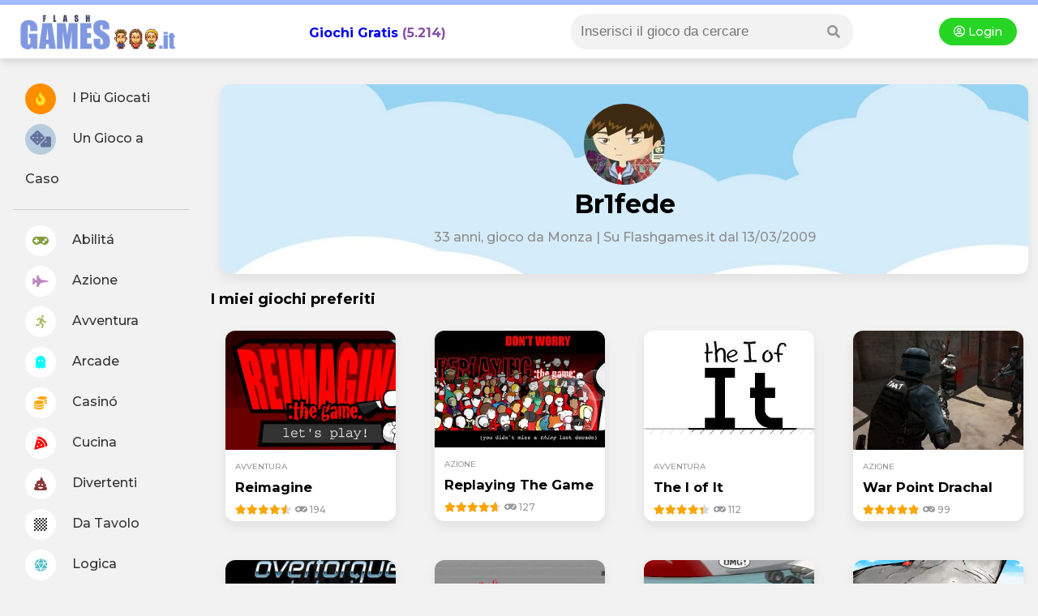

--- FILE ---
content_type: text/html
request_url: https://www.flashgames.it/user/br1fede
body_size: 7884
content:
<!DOCTYPE html>
<html xmlns="http://www.w3.org/1999/xhtml" lang="it">
<head>
        <title>br1fede- La mia Pagina su Flashgames.it, la community di Giochi Online</title>
        <meta http-equiv="Content-Type" content="text/html; charset=iso-8859-1">
        <meta name="viewport" content="width=device-width, initial-scale=1">
		<meta name="description" content="La pagina di br1fede, Monza, su Flashgames.it! Partite giocate, amici, giochi preferiti e tanto altro!" />
						
<!--header -->
<!--<script type="text/javascript" async src='https://ads.talkscreativity.com/assets/publisher/flashgames/init.js' charset='utf-8'></script>-->

<style>
    #T_1, #D_1 { display: none; }
</style>


<!-- connect to domain of font files -->
<link rel="preconnect" href="https://fonts.gstatic.com" crossorigin>

<!-- optionally increase loading priority -->
<link rel="preload" as="style" href="https://fonts.googleapis.com/css2?family=Montserrat:wght@300;500;700;900&display=swap">

<!-- async CSS -->
<link rel="stylesheet" media="print" onload="this.onload=null;this.removeAttribute('media');" href="https://fonts.googleapis.com/css2?family=Montserrat:wght@300;500;700;900&display=swap">

<!-- no-JS fallback -->
<noscript>
    <link rel="stylesheet" href="https://fonts.googleapis.com/css2?family=Montserrat:wght@300;500;700;900&display=swap">
</noscript>

<!-- font awesome -->
<link rel="stylesheet" href="https://use.fontawesome.com/releases/v5.8.1/css/all.css" integrity="sha384-50oBUHEmvpQ+1lW4y57PTFmhCaXp0ML5d60M1M7uH2+nqUivzIebhndOJK28anvf" crossorigin="anonymous">

<script src="https://cdnjs.cloudflare.com/ajax/libs/jquery/3.5.1/jquery.min.js" integrity="sha512-bLT0Qm9VnAYZDflyKcBaQ2gg0hSYNQrJ8RilYldYQ1FxQYoCLtUjuuRuZo+fjqhx/qtq/1itJ0C2ejDxltZVFg==" crossorigin="anonymous"></script>

<link rel="stylesheet" href="https://unpkg.com/swiper/swiper-bundle.min.css">
<script defer src="https://unpkg.com/swiper/swiper-bundle.min.js"></script>

<link rel="stylesheet" href="/@style.css?1769830314">
</head>

<body>

<!--header -->
<div id="header2020">
	<div style="background-color:#a4bbff; height:6px; flex: 0 1 100%;"></div>

    <div><i class="fa fa-bars showmenu nodesktop"></i></div>

	<div class="logo"><a title="Giochi Online - Flashgames.it" href="https://www.flashgames.it"><img alt="Flashgames.it - Giochi Online" src="https://web2.flashgames.it/img/logo.png" /></a></div>

    <h2 class="header_giochionline"><a style="text-decoration:none;" href="https://www.flashgames.it">Giochi Gratis</a> (5.214)</h2>

    <div class="searchbox">

    <i class="fa fa-search searchicon" aria-hidden="true"></i>

      	<div class="search">
            
<link rel="stylesheet" href="/js/autocomplete/dist/easy-autocomplete.min.css" />
<!--<script type="text/javascript" src="//ajax.googleapis.com/ajax/libs/jquery/1.4.2/jquery.min.js"></script>-->
<script type="text/javascript" src="/js/autocomplete/dist/jquery.easy-autocomplete.min.js"></script>

<style>

/* .container { margin:0px; padding:0px; width:auto; float:left; width:270px; margin-left:62px; display:inline; margin-top: -22px;  } */
#categories-basic { width:100%; border:none; padding:2px; border:0px; -webkit-appearance: none; box-shadow: inset 0px 0px 0px 0px red; }

input:focus { 
    outline: none !important;
    border:1px solid red;
    box-shadow: 0 0 10px #719ECE;
}

/* blocco dei risultati della ricerca */
.easy-autocomplete-container { width:150%; margin-left:-30px; margin-top:6px; box-shadow: 0px 3px 15px #888888; z-index:9999999; background-color:#fff; border-radius:12px; }
div.header-container p { margin:0px; }

.easy-autocomplete-container ul .eac-category { padding:10px 0px; font-style:normal; }
.easy-autocomplete-container ul .eac-category:first-of-type {  padding-top:0; }
.easy-autocomplete-container ul li { border-bottom:1px dotted #00FFFF; }

/* title dei gruppi */
div.header-container { background-color: #46bcfe; color: #fff; text-transform:uppercase; height:20px;line-height:20px;clear:both;overflow:hidden; font-size:12px; padding:4px 12px; margin-bottom:-8px; }

div.header-container p.left-align { float:left; font-weight:bold; }
.showall a { color: #F5C5FC; float:right; text-transform:lowercase; font-size:12px; }
.easy-autocomplete-container ul li div { word-break:normal; }

#no-results { padding:3px 10px; font-style:italic;box-shadow: 0px 3px 15px #888888; z-index:9999999; background-color:#fff;}

</style>
<div class="container">
<form method="GET" action="/ricerca.php">
<input class="motore_input suggest" id="categories-basic" name="giochi" />
</form>
</div>

<script>
jQuery( document ).ready(function( $ ) {
var click = 0; //tracciando il click evito che mi richiami la funzione onHide anche quando seleziona un risultato dalla lista.
var no_results = '<div id="no-results">Non ci sono risultati</div>';
var text_holder = null;

var options = {
	
  url: function(phrase) {
    return "/js/autocomplete/query_sparse.php";
  },
placeholder: "Inserisci il gioco da cercare",
  	getValue: 'riga1',
	categories: [

    {
        listLocation: "gruppi",
        maxNumberOfElements: 10,
        header: "<div class='header-container' style='background-color:orange;'><p class='left-align'>Categorie</p><p class='showall'><a id='ab-link' style='color:#fff' href=''>Mostra tutti >></a></p></div>"
    },

	{
        listLocation: "giochi",
        maxNumberOfElements: 10,
        header: "<div class='header-container'><p class='left-align'>Giochi</p><p class='showall'><a id='an-link' href=''>Mostra tutti >></a></p></div>"
    }

    ],
    list: {
    	onShowListEvent: function() {
			var res = encodeURIComponent($("#categories-basic").val());
			$('#an-link').attr('href','/listato.php?src='+res);
			// $('#re-link').attr('href','/racconti-erotici/search.php?racconti='+res);
		},
		onLoadEvent:function() {
			console.log('carica');
			text_holder = $("#categories-basic").val();
			if($("#categories-basic").length > 0) {
			if($("#no-results").length > 0) {
				$("#no-results").remove();
				//ga('send', 'event', 'Ricerca', 'Trovato', $("#categories-basic").val());
				}
			}
			if($("#categories-basic").length == 0) {
			if($("#no-results").length <= 0) {
				$("#categories-basic").after(no_results);
					//ga('send', 'event', 'Ricerca', 'Non Trovato', text_holder);
				}
			} 
		},
		onClickEvent: function() {
			//ga('send', 'event', 'Ricerca', 'Trovato', text_holder);
			
		},
		/*onHideListEvent: function() {
			
			if(click == 0) {
				if($("#categories-basic").getItems().length > 0) {
					ga('send', 'event', 'Ricerca', 'non trovato', $("#categories-basic").val());
				}
			}			
		},*/
        maxNumberOfElements: 20
    },
  ajaxSettings: {
    dataType: "json",
    method: "GET",
    data: {
      dataType: "json"
    }
  },
  minCharNumber: 4,
  template: {
		type: "custom",
		method: function(value, item) {
			var vip = '';
			var addriga2 = '';
			if(item.vip && item.vip > 0) {
				vip = '<img src="https://img.annunci69.it/img/vip_badge.png" style="padding-left:3px;" width="20"/>';
			}
			if(item.nomeforum) { //per i forum aggiunge nome forum
				addriga2 = ' risposte | Pubblicato in '+item.nomeforum;
			}
			if(item.riga21) { //per gli Annunci aggiunge la regione
				addriga2 = ', '+item.riga21;
			}
			return "<a class='titolo_celeste_elenco' href='"+item.link+"'><div style='display:inline-block;padding-right:10px; vertical-align:top;position:relative;'><div style='width:50px; height:50px; background-color:#fff; background-image:url(" + item.img + "); background-size:cover; background-position:center center; background-repeat:none; float:left; margin-left:-5px;'></div></div><div style='display:inline-block;width:80%;position:relative;'>"+ value + vip + "<br><span style='font-size:12px;color:#999;'>"+item.riga2+ addriga2 +"</span></div></a>";
		}
	},
  preparePostData: function(data) {
    data.q = encodeURIComponent($("#categories-basic").val());
    return data;
  },
  requestDelay: 400
  
}; 
$("#categories-basic").easyAutocomplete(options);
//$j('#categories-basic').removeAttr('style');
});
</script>        </div>
    </div>

    <div class="login nomobile dropdown">
    	<a href="/accedi.php"><i class="far fa-user-circle"></i> Login </a>    </div>
</div>
<div id="container">

<!--menu left -->
<script>
$(document).ready(function() {
	$(".showmenu").click(function(){
	  $("#menu-left").slideToggle('fast');
	});
	$(".searchicon").click(function(){
	  $(".search").fadeToggle('fast');
	});
});
</script>


<div id="menu-left">

<div class="login onlymobile dropdown">
    	<a href="/accedi.php"><i class="far fa-user-circle"></i> Accedi </a>    </div>

    <ul>
    <li><a href="//www.flashgames.it/top100"><i style="color:#ffe025; background: #ff8d00;" class="fas fa-fire"></i> I Più Giocati</a></li>
    <li><a href="//www.flashgames.it/ricerca.php?rand"><i style="color:#65729d; background: #b7cddf; font-size: 21px;" class="fas fa-dice"></i> Un Gioco a Caso</a></li>
    <li style="border-bottom:1px solid #CCC; margin: 12px 0px;"></li>
<li><a  href="//www.flashgames.it/giochi-online/giochi-abilita.html"><i style="color: #829f3c;" class="fas fa-gamepad"></i> Abilitá</a></li>

<li><a  href="//www.flashgames.it/giochi-online/giochi-azione.html"><i style="color: #bd86be;" class="fas fa-fighter-jet"></i> Azione</a></li>

<li><a  href="//www.flashgames.it/giochi-online/giochi-avventura.html"><i style="color: #adba65;" class="fas fa-running"></i> Avventura</a></li>

<li><a href="//www.flashgames.it/giochi-flash/arcade.html"><i style="color: #00ffff;" class="fas fa-ghost"></i> Arcade</a></li>

<li><a  href="//www.flashgames.it/giochi-online/casino-online.html"><i style="color: orange;" class="fas fa-coins"></i> Casinó</a></li>

<li><a href="//www.flashgames.it/giochi-flash/cucina.html"><i style="color: red;" class="fas fa-pizza-slice"></i> Cucina</a></li>

<li><a  href="//www.flashgames.it/giochi-online/giochi-divertenti.html"><i style="color: #883b3b;" class="fas fa-poo"></i> Divertenti</a></li>

<li><a  href="//www.flashgames.it/giochi-online/giochi-datavolo.html"><i class="fas fa-chess-board"></i> Da Tavolo</a></li>

<li><a  href="//www.flashgames.it/giochi-online/giochi-logica.html"><i style="color: #4ebec2;" class="fas fa-dice-d20"></i> Logica</a></li>

<li><a  href="//www.flashgames.it/giochi-online/giochi-puzzle.html"><i style="color: #69c468;" class="fas fa-puzzle-piece"></i> Puzzle</a></li>

<li><a  href="//www.flashgames.it/giochi-online/giochi-ragazze.html"><i style="color: #d2d21a;" class="fas fa-gem"></i> Ragazze</a></li>

<li><a  href="//www.flashgames.it/giochi-online/giochi-sportivi.html"><i style="color: #539fe1;" class="fas fa-tshirt"></i> Sport</a></li>

</ul>
</div>
    
<div id="mainpage">
	
<div id="T"></div> <!-- talksmedia masthead -->

<style>
.latest_box { margin: 18px; }
.latest_box img { width:250px; height:auto; }
@media only screen and (max-width: 900px) {
	.latest_box img { width:auto; }
	.latest_box { margin: 8px; }
	h3 { font-size: 1.5em; }
	.latest_box .l_text { line-height: 1.7em; }
}
</style>

<div class="boxshadow" style="margin:12px; background-image: url(/img/back_newprofilo.jpg); background-position: center ; background-repeat: no-repeat; background-size: cover;">    
        
    
    <div style="text-align:center; padding:24px;">
    
    <img class="myavatar" src="//web2.flashgames.it/avatar/user/7/603587/603587-100.jpg?1769830314" width="100" height="100" border="0" style="border-radius:50%;"/>    
            <h1 style="margin:0;">br1fede</h1>
            
<div style="color:#8d8d8c; margin: 12px;">33 anni, 
 gioco da Monza | Su Flashgames.it dal 13/03/2009</div>
    
    </div>
    

</div>
			
<!-- preferiti -->			
<div id="LATEST" style="margin-top:20px;">
				
<h2>I miei giochi preferiti</h2>                
                		
<div class="latest_grid">
            

<div class="latest_box boxshadow">
<a href="/reimagine.html"><img data-src="//web2.flashgames.it/giochi/avventura/reimagine/reimagine.jpg" title="Gioca a Reimagine" border="0" class="lazy"></a>

<div class="l_text">
<a href="/giochi-online/giochi-avventura.html" style="text-transform:uppercase; color:#999; font-size:10px;">avventura</a>
<a href="/reimagine.html"><h3>Reimagine</h3></a>

<div class="rating-box" style="font-size:12px;">
	<div class="rating" style="width:89.908998988878%;"></div>
</div>
  
<span style="color:#999; font-size:12px;"><i class="fas fa-gamepad"></i> 194</span>
   
</div>
</div>


<div class="latest_box boxshadow">
<a href="/replaying.the.game.html"><img data-src="//web2.flashgames.it/giochi/azione/replaying.the.game/replaying.the.game.jpg" title="Gioca a Replaying The Game" border="0" class="lazy"></a>

<div class="l_text">
<a href="/giochi-online/giochi-azione.html" style="text-transform:uppercase; color:#999; font-size:10px;">azione</a>
<a href="/replaying.the.game.html"><h3>Replaying The Game</h3></a>

<div class="rating-box" style="font-size:12px;">
	<div class="rating" style="width:92.214765100671%;"></div>
</div>
  
<span style="color:#999; font-size:12px;"><i class="fas fa-gamepad"></i> 127</span>
   
</div>
</div>


<div class="latest_box boxshadow">
<a href="/the.i.of.it.html"><img data-src="//web2.flashgames.it/giochi/avventura/the.i.of.it/the.i.of.it.jpg" title="Gioca a The I of It" border="0" class="lazy"></a>

<div class="l_text">
<a href="/giochi-online/giochi-avventura.html" style="text-transform:uppercase; color:#999; font-size:10px;">avventura</a>
<a href="/the.i.of.it.html"><h3>The I of It</h3></a>

<div class="rating-box" style="font-size:12px;">
	<div class="rating" style="width:86.969696969697%;"></div>
</div>
  
<span style="color:#999; font-size:12px;"><i class="fas fa-gamepad"></i> 112</span>
   
</div>
</div>


<div class="latest_box boxshadow">
<a href="/war.point.drachal.html"><img data-src="//web2.flashgames.it/giochi/azione/war.point.drachal/war.point.drachal.jpg" title="Gioca a War Point Drachal" border="0" class="lazy"></a>

<div class="l_text">
<a href="/giochi-online/giochi-azione.html" style="text-transform:uppercase; color:#999; font-size:10px;">azione</a>
<a href="/war.point.drachal.html"><h3>War Point Drachal</h3></a>

<div class="rating-box" style="font-size:12px;">
	<div class="rating" style="width:96.8%;"></div>
</div>
  
<span style="color:#999; font-size:12px;"><i class="fas fa-gamepad"></i> 99</span>
   
</div>
</div>


<div class="latest_box boxshadow">
<a href="/overtorque.stunt.racing.html"><img data-src="//web2.flashgames.it/giochi/sport/overtorque.stunt.racing/overtorque.stunt.racing.jpg" title="Gioca a Overtorque Stunt Racing" border="0" class="lazy"></a>

<div class="l_text">
<a href="/giochi-online/giochi-sportivi.html" style="text-transform:uppercase; color:#999; font-size:10px;">sport</a>
<a href="/overtorque.stunt.racing.html"><h3>Overtorque Stunt Racing</h3></a>

<div class="rating-box" style="font-size:12px;">
	<div class="rating" style="width:91.225806451613%;"></div>
</div>
  
<span style="color:#999; font-size:12px;"><i class="fas fa-gamepad"></i> 68</span>
   
</div>
</div>


<div class="latest_box boxshadow">
<a href="/super.karoshi.html"><img data-src="//web2.flashgames.it/giochi/humor/super.karoshi/super.karoshi.jpg" title="Gioca a Il Suicidio - Super Karoshi" border="0" class="lazy"></a>

<div class="l_text">
<a href="/giochi-online/giochi-divertenti.html" style="text-transform:uppercase; color:#999; font-size:10px;">humor</a>
<a href="/super.karoshi.html"><h3>Il Suicidio - Super Karoshi</h3></a>

<div class="rating-box" style="font-size:12px;">
	<div class="rating" style="width:86.913294797688%;"></div>
</div>
  
<span style="color:#999; font-size:12px;"><i class="fas fa-gamepad"></i> 41</span>
   
</div>
</div>


<div class="latest_box boxshadow">
<a href="/sydney.shark.html"><img data-src="//web2.flashgames.it/giochi/azione/sydney.shark/sydney.shark.jpg" title="Gioca a Lo Squalo - Sydney Shark" border="0" class="lazy"></a>

<div class="l_text">
<a href="/giochi-online/giochi-azione.html" style="text-transform:uppercase; color:#999; font-size:10px;">azione</a>
<a href="/sydney.shark.html"><h3>Lo Squalo - Sydney Shark</h3></a>

<div class="rating-box" style="font-size:12px;">
	<div class="rating" style="width:90.595744680851%;"></div>
</div>
  
<span style="color:#999; font-size:12px;"><i class="fas fa-gamepad"></i> 32</span>
   
</div>
</div>


<div class="latest_box boxshadow">
<a href="/paranormal.shark.html"><img data-src="//web2.flashgames.it/giochi/abilita/paranormal.shark/paranormal.shark.jpg" title="Gioca a Lo Squalo - Paranormal Shark Activity" border="0" class="lazy"></a>

<div class="l_text">
<a href="/giochi-online/giochi-abilita.html" style="text-transform:uppercase; color:#999; font-size:10px;">abilità</a>
<a href="/paranormal.shark.html"><h3>Lo Squalo - Paranormal Shark Activity</h3></a>

<div class="rating-box" style="font-size:12px;">
	<div class="rating" style="width:73.576642335766%;"></div>
</div>
  
<span style="color:#999; font-size:12px;"><i class="fas fa-gamepad"></i> 31</span>
   
</div>
</div>


<div class="latest_box boxshadow">
<a href="/jungle.wars.html"><img data-src="//web2.flashgames.it/giochi/abilita/jungle.wars/jungle.wars.jpg" title="Gioca a Giungla in Guerra - Jungle Wars" border="0" class="lazy"></a>

<div class="l_text">
<a href="/giochi-online/giochi-abilita.html" style="text-transform:uppercase; color:#999; font-size:10px;">abilità</a>
<a href="/jungle.wars.html"><h3>Giungla in Guerra - Jungle Wars</h3></a>

<div class="rating-box" style="font-size:12px;">
	<div class="rating" style="width:83.333333333333%;"></div>
</div>
  
<span style="color:#999; font-size:12px;"><i class="fas fa-gamepad"></i> 25</span>
   
</div>
</div>


<div class="latest_box boxshadow">
<a href="/wonderputt.html"><img data-src="//web2.flashgames.it/giochi/sport/wonderputt/wonderputt.jpg" title="Gioca a Wonderputt - Minigolf" border="0" class="lazy"></a>

<div class="l_text">
<a href="/giochi-online/giochi-sportivi.html" style="text-transform:uppercase; color:#999; font-size:10px;">sport</a>
<a href="/wonderputt.html"><h3>Wonderputt - Minigolf</h3></a>

<div class="rating-box" style="font-size:12px;">
	<div class="rating" style="width:93.618421052632%;"></div>
</div>
  
<span style="color:#999; font-size:12px;"><i class="fas fa-gamepad"></i> 22</span>
   
</div>
</div>


<div class="latest_box boxshadow">
<a href="/7th.inning.smash.html"><img data-src="//web2.flashgames.it/giochi/sport/7th.inning.smash/7th.inning.smash.jpg" title="Gioca a 7th Inning Smash" border="0" class="lazy"></a>

<div class="l_text">
<a href="/giochi-online/giochi-sportivi.html" style="text-transform:uppercase; color:#999; font-size:10px;">sport</a>
<a href="/7th.inning.smash.html"><h3>7th Inning Smash</h3></a>

<div class="rating-box" style="font-size:12px;">
	<div class="rating" style="width:86.745562130178%;"></div>
</div>
  
<span style="color:#999; font-size:12px;"><i class="fas fa-gamepad"></i> 21</span>
   
</div>
</div>


<div class="latest_box boxshadow">
<a href="/lucky.tower.html"><img data-src="//web2.flashgames.it/giochi/avventura/lucky.tower/lucky.tower.jpg" title="Gioca a Lucky Tower" border="0" class="lazy"></a>

<div class="l_text">
<a href="/giochi-online/giochi-avventura.html" style="text-transform:uppercase; color:#999; font-size:10px;">avventura</a>
<a href="/lucky.tower.html"><h3>Lucky Tower</h3></a>

<div class="rating-box" style="font-size:12px;">
	<div class="rating" style="width:80.132450331126%;"></div>
</div>
  
<span style="color:#999; font-size:12px;"><i class="fas fa-gamepad"></i> 21</span>
   
</div>
</div>


<div class="latest_box boxshadow">
<a href="/above.average.guy.html"><img data-src="//web2.flashgames.it/giochi/abilita/above.average.guy/above.average.guy.jpg" title="Gioca a Above Average Guy" border="0" class="lazy"></a>

<div class="l_text">
<a href="/giochi-online/giochi-abilita.html" style="text-transform:uppercase; color:#999; font-size:10px;">abilità</a>
<a href="/above.average.guy.html"><h3>Above Average Guy</h3></a>

<div class="rating-box" style="font-size:12px;">
	<div class="rating" style="width:70%;"></div>
</div>
  
<span style="color:#999; font-size:12px;"><i class="fas fa-gamepad"></i> 19</span>
   
</div>
</div>


<div class="latest_box boxshadow">
<a href="/friendly.fire.html"><img data-src="//web2.flashgames.it/giochi/azione/friendly.fire/friendly.fire.jpg" title="Gioca a Friendly Fire" border="0" class="lazy"></a>

<div class="l_text">
<a href="/giochi-online/giochi-azione.html" style="text-transform:uppercase; color:#999; font-size:10px;">azione</a>
<a href="/friendly.fire.html"><h3>Friendly Fire</h3></a>

<div class="rating-box" style="font-size:12px;">
	<div class="rating" style="width:88.571428571429%;"></div>
</div>
  
<span style="color:#999; font-size:12px;"><i class="fas fa-gamepad"></i> 19</span>
   
</div>
</div>


<div class="latest_box boxshadow">
<a href="/vector.stunt.html"><img data-src="//web2.flashgames.it/giochi/abilita/vector.stunt/vector.stunt.jpg" title="Gioca a Vector Stunt" border="0" class="lazy"></a>

<div class="l_text">
<a href="/giochi-online/giochi-abilita.html" style="text-transform:uppercase; color:#999; font-size:10px;">abilità</a>
<a href="/vector.stunt.html"><h3>Vector Stunt</h3></a>

<div class="rating-box" style="font-size:12px;">
	<div class="rating" style="width:90.467289719626%;"></div>
</div>
  
<span style="color:#999; font-size:12px;"><i class="fas fa-gamepad"></i> 18</span>
   
</div>
</div>


<div class="latest_box boxshadow">
<a href="/music.blox.html"><img data-src="//web2.flashgames.it/giochi/abilita/music.blox/music.blox.jpg" title="Gioca a Il TenoriOn - Music Blox" border="0" class="lazy"></a>

<div class="l_text">
<a href="/giochi-online/giochi-abilita.html" style="text-transform:uppercase; color:#999; font-size:10px;">abilità</a>
<a href="/music.blox.html"><h3>Il TenoriOn - Music Blox</h3></a>

<div class="rating-box" style="font-size:12px;">
	<div class="rating" style="width:88.372093023256%;"></div>
</div>
  
<span style="color:#999; font-size:12px;"><i class="fas fa-gamepad"></i> 16</span>
   
</div>
</div>


<div class="latest_box boxshadow">
<a href="/truck.loader2.html"><img data-src="//web2.flashgames.it/giochi/abilita/truck.loader2/truck.loader2.jpg" title="Gioca a Truck Loader 2" border="0" class="lazy"></a>

<div class="l_text">
<a href="/giochi-online/giochi-abilita.html" style="text-transform:uppercase; color:#999; font-size:10px;">abilità</a>
<a href="/truck.loader2.html"><h3>Truck Loader 2</h3></a>

<div class="rating-box" style="font-size:12px;">
	<div class="rating" style="width:84.176904176904%;"></div>
</div>
  
<span style="color:#999; font-size:12px;"><i class="fas fa-gamepad"></i> 16</span>
   
</div>
</div>


<div class="latest_box boxshadow">
<a href="/dragon.quest.html"><img data-src="//web2.flashgames.it/giochi/avventura/dragon.quest/dragon.quest.jpg" title="Gioca a Dragon Quest" border="0" class="lazy"></a>

<div class="l_text">
<a href="/giochi-online/giochi-avventura.html" style="text-transform:uppercase; color:#999; font-size:10px;">avventura</a>
<a href="/dragon.quest.html"><h3>Dragon Quest</h3></a>

<div class="rating-box" style="font-size:12px;">
	<div class="rating" style="width:80%;"></div>
</div>
  
<span style="color:#999; font-size:12px;"><i class="fas fa-gamepad"></i> 15</span>
   
</div>
</div>


<div class="latest_box boxshadow">
<a href="/istunt2.html"><img data-src="//web2.flashgames.it/giochi/sport/istunt2/istunt2.jpg" title="Gioca a Snowboard Estremo - iStunt 2" border="0" class="lazy"></a>

<div class="l_text">
<a href="/giochi-online/giochi-sportivi.html" style="text-transform:uppercase; color:#999; font-size:10px;">sport</a>
<a href="/istunt2.html"><h3>Snowboard Estremo - iStunt 2</h3></a>

<div class="rating-box" style="font-size:12px;">
	<div class="rating" style="width:88.493150684932%;"></div>
</div>
  
<span style="color:#999; font-size:12px;"><i class="fas fa-gamepad"></i> 15</span>
   
</div>
</div>


<div class="latest_box boxshadow">
<a href="/highway.racer3d.html"><img data-src="//web2.flashgames.it/giochi/sport/highway.racer3d/highway.racer3d.jpg" title="Gioca a Alta Velocità - Highway Racer 3D" border="0" class="lazy"></a>

<div class="l_text">
<a href="/giochi-online/giochi-sportivi.html" style="text-transform:uppercase; color:#999; font-size:10px;">sport</a>
<a href="/highway.racer3d.html"><h3>Alta Velocità - Highway Racer 3D</h3></a>

<div class="rating-box" style="font-size:12px;">
	<div class="rating" style="width:79.230769230769%;"></div>
</div>
  
<span style="color:#999; font-size:12px;"><i class="fas fa-gamepad"></i> 12</span>
   
</div>
</div>


<div class="latest_box boxshadow">
<a href="/battle.bingo.html"><img data-src="//web2.flashgames.it/giochi/casino/battle.bingo/battle.bingo.jpg" title="Gioca a Battle Bingo" border="0" class="lazy"></a>

<div class="l_text">
<a href="/giochi-online/casino-online.html" style="text-transform:uppercase; color:#999; font-size:10px;">casino</a>
<a href="/battle.bingo.html"><h3>Battle Bingo</h3></a>

<div class="rating-box" style="font-size:12px;">
	<div class="rating" style="width:64.052631578947%;"></div>
</div>
  
<span style="color:#999; font-size:12px;"><i class="fas fa-gamepad"></i> 11</span>
   
</div>
</div>


<div class="latest_box boxshadow">
<a href="/zombies.dont.run.html"><img data-src="//web2.flashgames.it/giochi/azione/zombies.dont.run/zombies.dont.run.jpg" title="Gioca a Zombies Don’t Run" border="0" class="lazy"></a>

<div class="l_text">
<a href="/giochi-online/giochi-azione.html" style="text-transform:uppercase; color:#999; font-size:10px;">azione</a>
<a href="/zombies.dont.run.html"><h3>Zombies Don’t Run</h3></a>

<div class="rating-box" style="font-size:12px;">
	<div class="rating" style="width:80.547945205479%;"></div>
</div>
  
<span style="color:#999; font-size:12px;"><i class="fas fa-gamepad"></i> 11</span>
   
</div>
</div>


<div class="latest_box boxshadow">
<a href="/saving.the.company.html"><img data-src="//web2.flashgames.it/giochi/avventura/saving.the.company/saving.the.company.jpg" title="Gioca a L'Azienda - Saving The Company" border="0" class="lazy"></a>

<div class="l_text">
<a href="/giochi-online/giochi-avventura.html" style="text-transform:uppercase; color:#999; font-size:10px;">avventura</a>
<a href="/saving.the.company.html"><h3>L'Azienda - Saving The Company</h3></a>

<div class="rating-box" style="font-size:12px;">
	<div class="rating" style="width:84.137931034483%;"></div>
</div>
  
<span style="color:#999; font-size:12px;"><i class="fas fa-gamepad"></i> 11</span>
   
</div>
</div>


<div class="latest_box boxshadow">
<a href="/avalanche.stunts.html"><img data-src="//web2.flashgames.it/giochi/sport/avalanche.stunts/avalanche.stunts.jpg" title="Gioca a Avalanche Stunts" border="0" class="lazy"></a>

<div class="l_text">
<a href="/giochi-online/giochi-sportivi.html" style="text-transform:uppercase; color:#999; font-size:10px;">sport</a>
<a href="/avalanche.stunts.html"><h3>Avalanche Stunts</h3></a>

<div class="rating-box" style="font-size:12px;">
	<div class="rating" style="width:84.042553191489%;"></div>
</div>
  
<span style="color:#999; font-size:12px;"><i class="fas fa-gamepad"></i> 10</span>
   
</div>
</div>


<div class="latest_box boxshadow">
<a href="/creative.kill.chamber2.html"><img data-src="//web2.flashgames.it/giochi/azione/creative.kill.chamber2/creative.kill.chamber2.jpg" title="Gioca a Creative Kill Chamber 2" border="0" class="lazy"></a>

<div class="l_text">
<a href="/giochi-online/giochi-azione.html" style="text-transform:uppercase; color:#999; font-size:10px;">azione</a>
<a href="/creative.kill.chamber2.html"><h3>Creative Kill Chamber 2</h3></a>

<div class="rating-box" style="font-size:12px;">
	<div class="rating" style="width:78.093023255814%;"></div>
</div>
  
<span style="color:#999; font-size:12px;"><i class="fas fa-gamepad"></i> 9</span>
   
</div>
</div>


<div class="latest_box boxshadow">
<a href="/stupidella.html"><img data-src="//web2.flashgames.it/giochi/avventura/stupidella/stupidella.jpg" title="Gioca a Stupidella" border="0" class="lazy"></a>

<div class="l_text">
<a href="/giochi-online/giochi-avventura.html" style="text-transform:uppercase; color:#999; font-size:10px;">avventura</a>
<a href="/stupidella.html"><h3>Stupidella</h3></a>

<div class="rating-box" style="font-size:12px;">
	<div class="rating" style="width:84.099378881988%;"></div>
</div>
  
<span style="color:#999; font-size:12px;"><i class="fas fa-gamepad"></i> 9</span>
   
</div>
</div>


<div class="latest_box boxshadow">
<a href="/ralph.hero.duty.html"><img data-src="//web2.flashgames.it/giochi/azione/ralph.hero.duty/ralph.hero.duty.jpg" title="Gioca a Wreck It Ralph - Hero’s Duty" border="0" class="lazy"></a>

<div class="l_text">
<a href="/giochi-online/giochi-azione.html" style="text-transform:uppercase; color:#999; font-size:10px;">azione</a>
<a href="/ralph.hero.duty.html"><h3>Wreck It Ralph - Hero’s Duty</h3></a>

<div class="rating-box" style="font-size:12px;">
	<div class="rating" style="width:87.777777777778%;"></div>
</div>
  
<span style="color:#999; font-size:12px;"><i class="fas fa-gamepad"></i> 8</span>
   
</div>
</div>


<div class="latest_box boxshadow">
<a href="/lose.the.heat3.html"><img data-src="//web2.flashgames.it/giochi/azione/lose.the.heat3/lose.the.heat3.jpg" title="Gioca a Lose the Heat 3" border="0" class="lazy"></a>

<div class="l_text">
<a href="/giochi-online/giochi-azione.html" style="text-transform:uppercase; color:#999; font-size:10px;">azione</a>
<a href="/lose.the.heat3.html"><h3>Lose the Heat 3</h3></a>

<div class="rating-box" style="font-size:12px;">
	<div class="rating" style="width:84.8%;"></div>
</div>
  
<span style="color:#999; font-size:12px;"><i class="fas fa-gamepad"></i> 8</span>
   
</div>
</div>


<div class="latest_box boxshadow">
<a href="/totems.awakening.html"><img data-src="//web2.flashgames.it/giochi/abilita/totems.awakening/totems.awakening.jpg" title="Gioca a I Totem Dormiglioni - Totems Awakening" border="0" class="lazy"></a>

<div class="l_text">
<a href="/giochi-online/giochi-abilita.html" style="text-transform:uppercase; color:#999; font-size:10px;">abilità</a>
<a href="/totems.awakening.html"><h3>I Totem Dormiglioni - Totems Awakening</h3></a>

<div class="rating-box" style="font-size:12px;">
	<div class="rating" style="width:80%;"></div>
</div>
  
<span style="color:#999; font-size:12px;"><i class="fas fa-gamepad"></i> 7</span>
   
</div>
</div>


<div class="latest_box boxshadow">
<a href="/offroad.truckers.html"><img data-src="//web2.flashgames.it/giochi/sport/offroad.truckers/offroad.truckers.jpg" title="Gioca a Offroad Truckers" border="0" class="lazy"></a>

<div class="l_text">
<a href="/giochi-online/giochi-sportivi.html" style="text-transform:uppercase; color:#999; font-size:10px;">sport</a>
<a href="/offroad.truckers.html"><h3>Offroad Truckers</h3></a>

<div class="rating-box" style="font-size:12px;">
	<div class="rating" style="width:82.5%;"></div>
</div>
  
<span style="color:#999; font-size:12px;"><i class="fas fa-gamepad"></i> 6</span>
   
</div>
</div>


<div class="latest_box boxshadow">
<a href="/city.flag.captured.html"><img data-src="//web2.flashgames.it/giochi/azione/city.flag.captured/city.flag.captured.jpg" title="Gioca a Ruba Bandiera - City Flag Capturer" border="0" class="lazy"></a>

<div class="l_text">
<a href="/giochi-online/giochi-azione.html" style="text-transform:uppercase; color:#999; font-size:10px;">azione</a>
<a href="/city.flag.captured.html"><h3>Ruba Bandiera - City Flag Capturer</h3></a>

<div class="rating-box" style="font-size:12px;">
	<div class="rating" style="width:60%;"></div>
</div>
  
<span style="color:#999; font-size:12px;"><i class="fas fa-gamepad"></i> 6</span>
   
</div>
</div>


<div class="latest_box boxshadow">
<a href="/hard.rock.racing.html"><img data-src="//web2.flashgames.it/giochi/sport/hard.rock.racing/hard.rock.racing.jpg" title="Gioca a Hard Rock Racing" border="0" class="lazy"></a>

<div class="l_text">
<a href="/giochi-online/giochi-sportivi.html" style="text-transform:uppercase; color:#999; font-size:10px;">sport</a>
<a href="/hard.rock.racing.html"><h3>Hard Rock Racing</h3></a>

<div class="rating-box" style="font-size:12px;">
	<div class="rating" style="width:88.470588235294%;"></div>
</div>
  
<span style="color:#999; font-size:12px;"><i class="fas fa-gamepad"></i> 5</span>
   
</div>
</div>


<div class="latest_box boxshadow">
<a href="/secret.exit.html"><img data-src="//web2.flashgames.it/giochi/abilita/secret.exit/secret.exit.jpg" title="Gioca a L'Uscita Segreta - Secret Exit" border="0" class="lazy"></a>

<div class="l_text">
<a href="/giochi-online/giochi-abilita.html" style="text-transform:uppercase; color:#999; font-size:10px;">abilità</a>
<a href="/secret.exit.html"><h3>L'Uscita Segreta - Secret Exit</h3></a>

<div class="rating-box" style="font-size:12px;">
	<div class="rating" style="width:77.826086956522%;"></div>
</div>
  
<span style="color:#999; font-size:12px;"><i class="fas fa-gamepad"></i> 5</span>
   
</div>
</div>


<div class="latest_box boxshadow">
<a href="/rc.mini.racers.html"><img data-src="//web2.flashgames.it/giochi/sport/rc.mini.racers/rc.mini.racers.jpg" title="Gioca a RC Mini Racers" border="0" class="lazy"></a>

<div class="l_text">
<a href="/giochi-online/giochi-sportivi.html" style="text-transform:uppercase; color:#999; font-size:10px;">sport</a>
<a href="/rc.mini.racers.html"><h3>RC Mini Racers</h3></a>

<div class="rating-box" style="font-size:12px;">
	<div class="rating" style="width:77.983193277311%;"></div>
</div>
  
<span style="color:#999; font-size:12px;"><i class="fas fa-gamepad"></i> 4</span>
   
</div>
</div>


<div class="latest_box boxshadow">
<a href="/lee.lee.quest2.html"><img data-src="//web2.flashgames.it/giochi/avventura/lee.lee.quest2/lee.lee.quest2.jpg" title="Gioca a Lee-Lee's Quest 2" border="0" class="lazy"></a>

<div class="l_text">
<a href="/giochi-online/giochi-avventura.html" style="text-transform:uppercase; color:#999; font-size:10px;">avventura</a>
<a href="/lee.lee.quest2.html"><h3>Lee-Lee's Quest 2</h3></a>

<div class="rating-box" style="font-size:12px;">
	<div class="rating" style="width:80%;"></div>
</div>
  
<span style="color:#999; font-size:12px;"><i class="fas fa-gamepad"></i> 4</span>
   
</div>
</div>


<div class="latest_box boxshadow">
<a href="/lee.lee.quest.html"><img data-src="//web2.flashgames.it/giochi/avventura/lee.lee.quest/lee.lee.quest.jpg" title="Gioca a Lee-Lee's Quest" border="0" class="lazy"></a>

<div class="l_text">
<a href="/giochi-online/giochi-avventura.html" style="text-transform:uppercase; color:#999; font-size:10px;">avventura</a>
<a href="/lee.lee.quest.html"><h3>Lee-Lee's Quest</h3></a>

<div class="rating-box" style="font-size:12px;">
	<div class="rating" style="width:70.63829787234%;"></div>
</div>
  
<span style="color:#999; font-size:12px;"><i class="fas fa-gamepad"></i> 4</span>
   
</div>
</div>


<div class="latest_box boxshadow">
<a href="/greedy.pirates.html"><img data-src="//web2.flashgames.it/giochi/abilita/greedy.pirates/greedy.pirates.jpg" title="Gioca a Avidi Pirati - Greedy Pirates" border="0" class="lazy"></a>

<div class="l_text">
<a href="/giochi-online/giochi-abilita.html" style="text-transform:uppercase; color:#999; font-size:10px;">abilità</a>
<a href="/greedy.pirates.html"><h3>Avidi Pirati - Greedy Pirates</h3></a>

<div class="rating-box" style="font-size:12px;">
	<div class="rating" style="width:66.666666666667%;"></div>
</div>
  
<span style="color:#999; font-size:12px;"><i class="fas fa-gamepad"></i> 3</span>
   
</div>
</div>


<div class="latest_box boxshadow">
<a href="/lost.race.html"><img data-src="//web2.flashgames.it/giochi/sport/lost.race/lost.race.jpg" title="Gioca a Lost Race" border="0" class="lazy"></a>

<div class="l_text">
<a href="/giochi-online/giochi-sportivi.html" style="text-transform:uppercase; color:#999; font-size:10px;">sport</a>
<a href="/lost.race.html"><h3>Lost Race</h3></a>

<div class="rating-box" style="font-size:12px;">
	<div class="rating" style="width:76%;"></div>
</div>
  
<span style="color:#999; font-size:12px;"><i class="fas fa-gamepad"></i> 2</span>
   
</div>
</div>


<div class="latest_box boxshadow">
<a href="/new.york.shark.html"><img data-src="//web2.flashgames.it/giochi/azione/new.york.shark/new.york.shark.jpg" title="Gioca a New York Shark" border="0" class="lazy"></a>

<div class="l_text">
<a href="/giochi-online/giochi-azione.html" style="text-transform:uppercase; color:#999; font-size:10px;">azione</a>
<a href="/new.york.shark.html"><h3>New York Shark</h3></a>

<div class="rating-box" style="font-size:12px;">
	<div class="rating" style="width:91.335504885993%;"></div>
</div>
  
<span style="color:#999; font-size:12px;"><i class="fas fa-gamepad"></i> 1</span>
   
</div>
</div>


</div>

</div> 
<br>

<div>
<h2>Ultimi interventi</h2>
<div style="padding:12px;">


<a href="/arm.of.revenge.html"><img src="//web2.flashgames.it/giochi/azione/arm.of.revenge/arm.of.revenge_small.jpg" alt="Gioca a Il Giorno della Vendetta - Arm of Revenge" width="60" height="auto" border="0" align="left" class="icona_elenco" style="padding:2px; margin-right:10px;"></a>

	<div style="background:#fff; display:flex; border-radius:20px; padding:6px;">"aaaaaaaaah il mio ginocchio!!! aaaaaaaaaaa shhhhhhhhhhhhhh aaaaaaaaaaaaaaa shhhhhhhhhhhhhhhhhh aaaaaaaaaaaaaaaa  (lamentele alla Peter Griffin xD)" </div>

<div style="color: #999999; font-size:9px; text-align:right; margin:6px;">scritto nel gioco <a style="color:#0099FF;" href="/arm.of.revenge.html">Il Giorno della Vendetta -</a></div>
</div>
<div style="padding:12px;">


<a href="/my.pizza.shop.html"><img src="//web2.flashgames.it/giochi/abilita/my.pizza.shop/my.pizza.shop_small.jpg" alt="Gioca a My Pizza Shop" width="60" height="auto" border="0" align="left" class="icona_elenco" style="padding:2px; margin-right:10px;"></a>

	<div style="background:#fff; display:flex; border-radius:20px; padding:6px;">"primo!!" </div>

<div style="color: #999999; font-size:9px; text-align:right; margin:6px;">scritto nel gioco <a style="color:#0099FF;" href="/my.pizza.shop.html">My Pizza Shop</a></div>
</div>
<div style="padding:12px;">


<a href="/papas.burgeria.html"><img src="//web2.flashgames.it/giochi/abilita/papas.burgeria/papas.burgeria_small.jpg" alt="Gioca a Gli Hamburger - Papa's Burgeria" width="60" height="auto" border="0" align="left" class="icona_elenco" style="padding:2px; margin-right:10px;"></a>

	<div style="background:#fff; display:flex; border-radius:20px; padding:6px;">"ne ? uscito un altro, si kiama papa's taco mia! e bisogna preparare i taco! cercatelo su google!#ok " </div>

<div style="color: #999999; font-size:9px; text-align:right; margin:6px;">scritto nel gioco <a style="color:#0099FF;" href="/papas.burgeria.html">Gli Hamburger - Papa's</a></div>
</div>
<div style="padding:12px;">


<a href="/papas.burgeria.html"><img src="//web2.flashgames.it/giochi/abilita/papas.burgeria/papas.burgeria_small.jpg" alt="Gioca a Gli Hamburger - Papa's Burgeria" width="60" height="auto" border="0" align="left" class="icona_elenco" style="padding:2px; margin-right:10px;"></a>

	<div style="background:#fff; display:flex; border-radius:20px; padding:6px;">"7?" </div>

<div style="color: #999999; font-size:9px; text-align:right; margin:6px;">scritto nel gioco <a style="color:#0099FF;" href="/papas.burgeria.html">Gli Hamburger - Papa's</a></div>
</div>
</div>

</div><!-- main page end -->
</div>

<footer>
<strong style="color: #586ead;">FLASHGAMES.IT</strong> by <a title="FormatC LTD" rel="noopener" href="https://www.formatcltd.com" target="_blank"><img border="0" alt="FORMATC GROUP LTD" align="absmiddle" src="//web2.flashgames.it/img/logo_formatc.png" width="72" height="14"></a>  2003-2021 TUTTI I DIRITTI RISERVATI 

<div style="float:right;">
<a href="https://www.flashgames.it" title="Giochi gratis online">Giochi Gratis</a> | <a title="Iscriviti" href="/registrazione.php">Iscriviti al sito </a> | <a href="https://www.flashgames.it/help/read.php?idgruppo=17&amp;q=265" class="txt_semplice">Cookies e Utilizzo del Sito</a> | <a href="https://www.flashgames.it/privacy.php" class="txt_semplice">Privacy</a> | <a href="/contatti.php">Scrivici</a>
</div>
</footer>


<!-- lazy -->
<script src="https://cdnjs.cloudflare.com/ajax/libs/jquery.lazy/1.7.11/jquery.lazy.min.js" integrity="sha512-eviLb3jW7+OaVLz5N3B5F0hpluwkLb8wTXHOTy0CyNaZM5IlShxX1nEbODak/C0k9UdsrWjqIBKOFY0ELCCArw==" crossorigin="anonymous"></script>
<script src="https://cdnjs.cloudflare.com/ajax/libs/jquery.lazy/1.7.11/jquery.lazy.plugins.js" integrity="sha512-+/Sdj6uywMdwvcdNCCbb4cSaiLiIz/tHyFr97ex++ynILaxFSW8u+fTMtJaTQza4BeU1RDMpWnh2Tl6XQVAjBA==" crossorigin="anonymous"></script>

	<script>
$(document).ready(function() {
	$(function() {
        $('.lazy').Lazy({
          effect: "fadeIn",
          effectTime: 300,
        });
    });
  });
</script>

<!-- Global site tag (gtag.js) - Google Analytics -->
<script async src="https://www.googletagmanager.com/gtag/js?id=UA-324538-2"></script>
<script>
  window.dataLayer = window.dataLayer || [];
  function gtag(){dataLayer.push(arguments);}
  gtag('js', new Date());

  gtag('config', 'UA-324538-2');
</script>
</body>
</html>